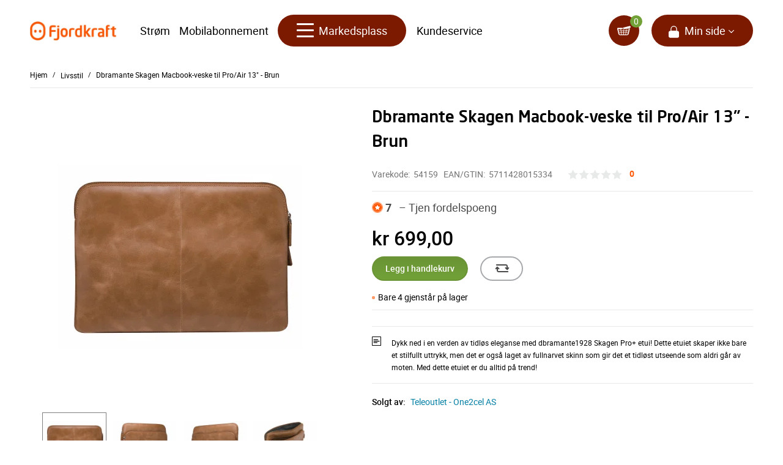

--- FILE ---
content_type: text/html; charset=utf-8
request_url: https://markedsplass.fjordkraft.no/?target=main&widget=XLite%5CView%5CSlidebar&_=1769348860808
body_size: 2323
content:
<div id="b447f0c68fc2516beb121d50b3ee253d" class="ajax-container-loadable ctrl-customer-main widget-slidebar" title="Hjem"  >
<script type='application/json' data-resource>
    {"widget":"XLite\\View\\Slidebar","css":["https:\/\/markedsplass.fjordkraft.no\/var\/resources\/default\/https\/screen\/3c4878ffd715ab9afefbf6daf9f756ff.css","skins\/customer\/modules\/Qualiteam\/FjordMisc\/style.css","skins\/customer\/modules\/QSL\/OAuth2Client\/login\/style.css","skins\/customer\/modules\/QSL\/BundleProducts\/custom.css","skins\/crisp_white\/customer\/modules\/CDev\/SimpleCMS\/css\/primary_menu.css","skins\/customer\/modules\/Qualiteam\/SSOMod1873\/style.css","skins\/customer\/modules\/XcartLanguagePacks\/Norwegian\/css\/layout.css","skins\/customer\/modules\/CDev\/SimpleCMS\/page\/style.css","skins\/crisp_white\/customer\/modules\/QSL\/FlyoutCategoriesMenu\/flyout-menu.css","skins\/customer\/modules\/QSL\/TreeLikeCategoriesMenu\/tree-like-menu.css","skins\/customer\/modules\/QSL\/ProductStickers\/style.css","skins\/fjordkraft\/customer\/modules\/QSL\/HorizontalCategoriesMenu\/horizontal-flyout-menu.css","var\/theme\/custom.css"],"js":["skins\/common\/vue\/vue.js","skins\/common\/vue\/vuex.js","skins\/common\/vue\/vue.loadable.js","skins\/common\/vue\/vue.registerComponent.js","skins\/common\/js\/vue\/vue.js","skins\/common\/js\/vue\/component.js","skins\/customer\/modules\/QSL\/CloudSearch\/init.js","skins\/customer\/modules\/QSL\/CloudSearch\/loader.js","skins\/customer\/\/modules\/Qualiteam\/FjordFAQMod\/controller.js","skins\/customer\/js\/jquery.mmenu\/jquery.mmenu.min.all.js","skins\/customer\/js\/slidebar.js","skins\/fjordkraft\/customer\/js\/slidebar_options.js","skins\/customer\/modules\/XC\/ProductComparison\/compare\/script.js","skins\/crisp_white\/customer\/modules\/XC\/ProductComparison\/header_widget.js","skins\/customer\/modules\/QSL\/FlyoutCategoriesMenu\/flyout-menu.js","skins\/customer\/modules\/QSL\/TreeLikeCategoriesMenu\/tree-like-menu.js","skins\/customer\/modules\/QSL\/ProductStickers\/ribbons.js","skins\/customer\/modules\/QSL\/HorizontalCategoriesMenu\/multicol_menu.js"]}
</script>
<script type='application/json' data-preloaded-labels>{"widget":"XLite\\View\\Slidebar","labels":{"Menu":"Menyen","More":"Mer","Please add another product to comparison":"Please add another product to comparison","Go to comparison table":"Open comparison table"}}</script>

<nav id="slidebar">
    <ul>
                    
              
  
      <li >
      <a href="til-hus-og-hjem/"  class="mm-menu__cat-link mm-menu__cat-link--level--0">
                <span class="mm-menu__icon-wrapper">
        <img class="mm-menu__icon" width="32" height="34" src="//markedsplass.fjordkraft.no/var/images/category/60.60/Hus_ikon.png?1682514761" alt="" data-max-width="32" data-max-height="40" />

        </span>
                Til hus og hjem
      </a>
                <ul class="menu menu-tree">
  
      <li >
      <a href="oppvarming/"  class="mm-menu__cat-link mm-menu__cat-link--level--1">
                Oppvarming
      </a>
                <ul class="menu menu-tree">
  
      <li >
      <a href="oppvarming/varmtvann/"  class="leafmm-menu__cat-link mm-menu__cat-link--level--2">
                Varmtvann
      </a>
          </li>
      <li >
      <a href="oppvarming/varmeovner/"  class="leafmm-menu__cat-link mm-menu__cat-link--level--2">
                Varmeovner
      </a>
          </li>
      <li >
      <a href="oppvarming/varmepumpe/"  class="mm-menu__cat-link mm-menu__cat-link--level--2">
                Varmepumpe
      </a>
                <ul class="menu menu-tree">
  
    
    </ul>

          </li>
      <li >
      <a href="oppvarming/panelovn/"  class="leafmm-menu__cat-link mm-menu__cat-link--level--2">
                Panelovn
      </a>
          </li>
    
    </ul>

          </li>
      <li >
      <a href="sikkerhet/"  class="mm-menu__cat-link mm-menu__cat-link--level--1">
                Sikkerhet
      </a>
                <ul class="menu menu-tree">
  
      <li >
      <a href="sikkerhet/boligalarm-tilbehor/"  class="leafmm-menu__cat-link mm-menu__cat-link--level--2">
                Boligalarm
      </a>
          </li>
      <li >
      <a href="sikkerhet/stromstasjoner/"  class="leafmm-menu__cat-link mm-menu__cat-link--level--2">
                Strømstasjoner
      </a>
          </li>
      <li >
      <a href="sikkerhet/trygg-lading/"  class="leafmm-menu__cat-link mm-menu__cat-link--level--2">
                Trygg lading
      </a>
          </li>
    
    </ul>

          </li>
      <li >
      <a href="smarthus/"  class="mm-menu__cat-link mm-menu__cat-link--level--1">
                Smarthus
      </a>
                <ul class="menu menu-tree">
  
      <li >
      <a href="smarthus/radio/"  class="leafmm-menu__cat-link mm-menu__cat-link--level--2">
                Radio
      </a>
          </li>
      <li >
      <a href="smarthus/smart-styring/"  class="leafmm-menu__cat-link mm-menu__cat-link--level--2">
                Smart styring
      </a>
          </li>
    
    </ul>

          </li>
    
    </ul>

          </li>
      <li >
      <a href="mobiltelefoner/"  class="mm-menu__cat-link mm-menu__cat-link--level--0">
                <span class="mm-menu__icon-wrapper">
        <img class="mm-menu__icon" width="32" height="34" src="//markedsplass.fjordkraft.no/var/images/category/60.60/Mobil_ikon.png?1682514808" alt="" data-max-width="32" data-max-height="40" />

        </span>
                Mobiltelefoner
      </a>
                <ul class="menu menu-tree">
  
      <li >
      <a href="brukte-mobiltelefoner/"  class="mm-menu__cat-link mm-menu__cat-link--level--1">
                Brukte mobiltelefoner
      </a>
                <ul class="menu menu-tree">
  
      <li >
      <a href="brukte-mobiltelefoner/iphone/"  class="leafmm-menu__cat-link mm-menu__cat-link--level--2">
                Apple iPhone
      </a>
          </li>
      <li >
      <a href="brukte-mobiltelefoner/samsung/"  class="leafmm-menu__cat-link mm-menu__cat-link--level--2">
                Samsung
      </a>
          </li>
      <li >
      <a href="brukte-mobiltelefoner/sany-xperia/"  class="leafmm-menu__cat-link mm-menu__cat-link--level--2">
                Sony
      </a>
          </li>
      <li >
      <a href="brukte-mobiltelefoner/google/"  class="leafmm-menu__cat-link mm-menu__cat-link--level--2">
                Google
      </a>
          </li>
    
    </ul>

          </li>
      <li >
      <a href="tilbehor-mobil/"  class="mm-menu__cat-link mm-menu__cat-link--level--1">
                Tilbehør mobil
      </a>
                <ul class="menu menu-tree">
  
      <li >
      <a href="tilbehor-mobil/ideal-of-sweden/"  class="leafmm-menu__cat-link mm-menu__cat-link--level--2">
                Ideal of Sweden
      </a>
          </li>
      <li >
      <a href="tilbehor-mobil/powerbank/"  class="leafmm-menu__cat-link mm-menu__cat-link--level--2">
                Powerbank
      </a>
          </li>
      <li >
      <a href="tilbehor-mobil/skjermbeskyttelse/"  class="leafmm-menu__cat-link mm-menu__cat-link--level--2">
                Skjermbeskyttelse
      </a>
          </li>
      <li >
      <a href="tilbehor-mobil/hoyttaler/"  class="leafmm-menu__cat-link mm-menu__cat-link--level--2">
                Høyttaler
      </a>
          </li>
      <li >
      <a href="tilbehor-mobil/hodetelefoner/"  class="leafmm-menu__cat-link mm-menu__cat-link--level--2">
                Hodetelefoner
      </a>
          </li>
      <li >
      <a href="tilbehor-mobil/mobildeksel/"  class="leafmm-menu__cat-link mm-menu__cat-link--level--2">
                Mobildeksel
      </a>
          </li>
      <li >
      <a href="tilbehor-mobil/mobillader/"  class="leafmm-menu__cat-link mm-menu__cat-link--level--2">
                Mobillader
      </a>
          </li>
    
    </ul>

          </li>
    
    </ul>

          </li>
      <li >
      <a href="til-bilen/"  class="mm-menu__cat-link mm-menu__cat-link--level--0">
                <span class="mm-menu__icon-wrapper">
        <img class="mm-menu__icon" width="32" height="34" src="//markedsplass.fjordkraft.no/var/images/category/60.60/Til_bilen_ikon.png?1682514910" alt="" data-max-width="32" data-max-height="40" />

        </span>
                Til bilen
      </a>
                <ul class="menu menu-tree">
  
      <li >
      <a href="elbilladere/"  class="mm-menu__cat-link mm-menu__cat-link--level--1">
                Elbillader
      </a>
                <ul class="menu menu-tree">
  
      <li >
      <a href="elbilladere/hjemmelader/"  class="leafmm-menu__cat-link mm-menu__cat-link--level--2">
                Hjemmelader
      </a>
          </li>
      <li >
      <a href="elbilladere/ladekabler/"  class="leafmm-menu__cat-link mm-menu__cat-link--level--2">
                Ladekabler
      </a>
          </li>
    
    </ul>

          </li>
      <li >
      <a href="tilbehor-til-bil/"  class="mm-menu__cat-link mm-menu__cat-link--level--1">
                Tilbehør til bil
      </a>
                <ul class="menu menu-tree">
  
      <li >
      <a href="tilbehor-til-bil/batteripakker/"  class="leafmm-menu__cat-link mm-menu__cat-link--level--2">
                Batteripakker
      </a>
          </li>
    
    </ul>

          </li>
    
    </ul>

          </li>
      <li >
      <a href="livsstil/"  class="mm-menu__cat-link mm-menu__cat-link--level--0">
                <span class="mm-menu__icon-wrapper">
        <img class="mm-menu__icon" width="32" height="34" src="//markedsplass.fjordkraft.no/var/images/category/60.60/Livsstil_ikon.png?1682515005" alt="" data-max-width="32" data-max-height="40" />

        </span>
                Livsstil
      </a>
                <ul class="menu menu-tree">
  
      <li >
      <a href="nettbrett/"  class="mm-menu__cat-link mm-menu__cat-link--level--1">
                Nettbrett
      </a>
                <ul class="menu menu-tree">
  
      <li >
      <a href="nettbrett/tilbehor-nettbrett/"  class="leafmm-menu__cat-link mm-menu__cat-link--level--2">
                Tilbehør Nettbrett
      </a>
          </li>
    
    </ul>

          </li>
      <li >
      <a href="kbm/"  class="leafmm-menu__cat-link mm-menu__cat-link--level--1">
                Kirkens Bymisjon
      </a>
          </li>
      <li >
      <a href="data/"  class="mm-menu__cat-link mm-menu__cat-link--level--1">
                Data
      </a>
                <ul class="menu menu-tree">
  
      <li >
      <a href="data/tilbehor-pc/"  class="leafmm-menu__cat-link mm-menu__cat-link--level--2">
                Tilbehør PC
      </a>
          </li>
      <li >
      <a href="data/gaming/"  class="leafmm-menu__cat-link mm-menu__cat-link--level--2">
                Gaming PC og utstyr
      </a>
          </li>
      <li >
      <a href="data/baerbar-pc/"  class="leafmm-menu__cat-link mm-menu__cat-link--level--2">
                Bærbar PC
      </a>
          </li>
      <li >
      <a href="data/stasjonaer-pc/"  class="leafmm-menu__cat-link mm-menu__cat-link--level--2">
                Stasjonær PC
      </a>
          </li>
    
    </ul>

          </li>
      <li >
      <a href="fritid-/"  class="mm-menu__cat-link mm-menu__cat-link--level--1">
                Fritid
      </a>
                <ul class="menu menu-tree">
  
      <li >
      <a href="fritid-/elsykler/"  class="leafmm-menu__cat-link mm-menu__cat-link--level--2">
                Elsykler
      </a>
          </li>
      <li >
      <a href="fritid-/elsparkesykler/"  class="leafmm-menu__cat-link mm-menu__cat-link--level--2">
                Elsparkesykler
      </a>
          </li>
      <li >
      <a href="fritid-/smarte-hjelmer/"  class="leafmm-menu__cat-link mm-menu__cat-link--level--2">
                Smarte hjelmer
      </a>
          </li>
    
    </ul>

          </li>
      <li >
      <a href="reise/"  class="mm-menu__cat-link mm-menu__cat-link--level--1">
                Reise
      </a>
                <ul class="menu menu-tree">
  
      <li >
      <a href="reise/pc-vesker/"  class="leafmm-menu__cat-link mm-menu__cat-link--level--2">
                PC-vesker
      </a>
          </li>
      <li >
      <a href="reise/powerbanks/"  class="leafmm-menu__cat-link mm-menu__cat-link--level--2">
                Powerbanks
      </a>
          </li>
    
    </ul>

          </li>
    
    </ul>

          </li>
    
      

  

        
          <li>
        <a class='mm-menu__account-link  mm-menu__cat-link--level--0 ' href='#account-navbar-panel'>
          <span class="fjkicon fjk-icon-lock white"></span>
          Min side
        </a>
            
          
      
      <li  class="leaf last">
          
                    
          <a href="https://www.fjordkraft.no/markedsplass/kundeservice" >Kundeservice</a>
                  </li>

            <li>
        <div class="mm-menu__static-links"><a href="https://www.fjordkraft.no/markedsplass/kundeservice/om-fjordkraft-markedsplass/" style="pointer-events: auto;"><span><strong>Om Fjordkraft Markedsplass</strong></span></a><a href="https://markedsplass.fjordkraft.no/returer-og-kontakte-selger" style="pointer-events: auto;"><span><strong>Retur og kontakte selger</strong></span></a><a href="https://www.fjordkraft.no/markedsplass/kundeservice"style="pointer-events: auto;"><span><strong>Kundeservice</strong></span></a><a href="https://markedsplass.fjordkraft.no/?target=order_list" style="pointer-events: auto;"><span><strong>Gå til min side</strong></span></a><a href="https://www.fjordkraft.no/markedsplass/kundeservice/" style="pointer-events: auto;"><span><strong>Ofte stilte spørsmål</strong></span></a><a href="https://markedsplass.fjordkraft.no/artikler-og-guider" style="pointer-events: auto;" target="_blank" rel="noopener"><span><strong>Artikler og guider</strong></span></a><a href="https://www.fjordkraft.no/markedsplass/vil-du-bli-en-del-av-fjordkraft-markedsplass/" style="pointer-events: auto;" target="_blank" rel="noopener"><span><strong>Lyst til å bli en del av Fjordkraft Markedsplass?</strong></span></a></div>
      </li>
      
      
  <li>
    <div class="Panel" id="account-navbar-panel">
      <ul class="Inset">
        
                  




        
                  <li class="additional-menu-wrapper">
    <ul class="Inset additional-menu">
      
              

<li class="account-link-compare compare-indicator disabled">
  <a  data-target="?target=compare" title="Please add another product to comparison">
	<span>Sammenlign</span>
	<span class="counter"></span>
  </a>
</li>


      
    </ul>
  </li>
      <li class="mm-divider"></li>
    <li class="additional-menu-wrapper">
    <div class="Inset additional-menu">
      
  <div class="navbar-sso-btn-holder">
    
  <button type="button" onclick="location.href='?target=login&amp;action=login_via_fk_service'" class="btn sso-login regular-button regular-main-button">
    Logg inn
  </button>

  </div>


    </div>
  </li>

      </ul>
    </div>
      </li>

    </ul>
</nav>
</div>

--- FILE ---
content_type: image/svg+xml
request_url: https://markedsplass.fjordkraft.no/skins/customer/modules/Qualiteam/FjordkraftProductHighlights/product_highlights/images/description.svg
body_size: 142
content:
<svg width="18" height="18" viewBox="0 0 18 18" fill="none" xmlns="http://www.w3.org/2000/svg">
<path d="M14.3438 8.5C14.3438 8.13324 14.0464 7.83594 13.6797 7.83594H3.35352C2.98675 7.83594 2.68945 8.13324 2.68945 8.5C2.68945 8.86676 2.98675 9.16406 3.35352 9.16406H13.6797C14.0464 9.16406 14.3438 8.86676 14.3438 8.5Z" fill="black"/>
<path d="M3.35352 10.4922C2.98675 10.4922 2.68945 10.7895 2.68945 11.1562C2.68945 11.523 2.98675 11.8203 3.35352 11.8203H9.5625C9.92926 11.8203 10.2266 11.523 10.2266 11.1562C10.2266 10.7895 9.92926 10.4922 9.5625 10.4922H3.35352Z" fill="black"/>
<path d="M3.35352 6.50781H10.8906C11.2574 6.50781 11.5547 6.21051 11.5547 5.84375C11.5547 5.47699 11.2574 5.17969 10.8906 5.17969H3.35352C2.98675 5.17969 2.68945 5.47699 2.68945 5.84375C2.68945 6.21051 2.98675 6.50781 3.35352 6.50781Z" fill="black"/>
<mask id="path-4-inside-1" fill="white">
<rect width="17" height="17" rx="1"/>
</mask>
<rect width="17" height="17" rx="1" stroke="black" stroke-width="2.4" mask="url(#path-4-inside-1)"/>
</svg>


--- FILE ---
content_type: image/svg+xml
request_url: https://markedsplass.fjordkraft.no/skins/fjordkraft/customer/images/i-diamond.svg
body_size: 13660
content:
<svg width="288" height="288" viewBox="0 0 288 288" fill="none" xmlns="http://www.w3.org/2000/svg">
<circle cx="144" cy="144" r="139" fill="white" stroke="#FF5500" stroke-width="10"/>
<circle cx="144" cy="144" r="124" fill="#FF5500"/>
<path d="M54.8181 101.731C54.9588 101.781 55.0627 101.877 55.1297 102.02C55.1968 102.163 55.2047 102.304 55.1534 102.444L52.2002 110.517L60.8273 113.584C60.968 113.634 61.0719 113.73 61.1389 113.873C61.206 114.016 61.2139 114.157 61.1626 114.297L60.672 115.638C60.6207 115.779 60.523 115.883 60.379 115.95C60.235 116.018 60.0926 116.027 59.9519 115.977L45.5997 110.875C43.8409 110.25 42.7533 109.338 42.3369 108.14C41.9269 106.925 42.0618 105.388 42.7415 103.53C42.8826 103.144 43.0485 102.717 43.2393 102.25C43.4188 101.76 43.604 101.281 43.7947 100.814C43.9679 100.34 44.1402 99.8963 44.3117 99.4818C44.4832 99.0673 44.6378 98.7261 44.7756 98.4581C44.8253 98.3767 44.8917 98.331 44.9749 98.3209C45.0645 98.2934 45.1532 98.2952 45.2412 98.3265L46.5603 98.7954C46.7714 98.8704 46.8416 99.0043 46.7711 99.1972L44.9145 104.272C44.658 104.973 44.5056 105.553 44.4572 106.011C44.3912 106.463 44.4309 106.844 44.5761 107.153C44.7038 107.456 44.9275 107.714 45.2472 107.927C45.5558 108.116 45.9651 108.301 46.4751 108.482L50.1423 109.786L53.0955 101.713C53.1468 101.573 53.2445 101.469 53.3885 101.401C53.5325 101.333 53.6748 101.324 53.8155 101.374L54.8181 101.731Z" fill="white"/>
<path d="M69.6351 83.8483C70.4939 84.4108 71.2016 85.0306 71.7583 85.7075C72.3149 86.3845 72.697 87.1033 72.9045 87.864C73.1121 88.6247 73.1373 89.4221 72.9802 90.2563C72.8075 91.0803 72.4342 91.918 71.8604 92.7693C71.2865 93.6206 70.6478 94.2844 69.9441 94.7607C69.2353 95.2112 68.485 95.4895 67.6931 95.5956C66.9013 95.7017 66.081 95.633 65.2323 95.3895C64.3835 95.1459 63.5297 94.7429 62.6709 94.1804L60.8907 93.0144C60.0319 92.4519 59.3242 91.8322 58.7675 91.1552C58.2109 90.4783 57.8288 89.7594 57.6213 88.9988C57.4137 88.2381 57.3911 87.4535 57.5534 86.645C57.7105 85.8108 58.076 84.968 58.6498 84.1167C59.2236 83.2653 59.8702 82.6067 60.5894 82.1406C61.2931 81.6644 62.0408 81.3732 62.8327 81.2671C63.6245 81.161 64.4448 81.2297 65.2935 81.4733C66.1423 81.7168 66.9961 82.1198 67.8549 82.6824L69.6351 83.8483ZM66.4777 84.7256C65.2754 83.938 64.1559 83.5618 63.1193 83.5969C62.0828 83.6319 61.1941 84.199 60.4534 85.298C59.723 86.3815 59.5423 87.401 59.9111 88.3566C60.2643 89.3019 61.0499 90.1735 62.2679 90.9712L64.0481 92.1372C65.2504 92.9247 66.3647 93.3087 67.3908 93.2891C68.4274 93.254 69.316 92.687 70.0568 91.588C70.7871 90.5045 70.9757 89.4901 70.6225 88.5447C70.2641 87.5737 69.4759 86.6893 68.2579 85.8915L66.4777 84.7256Z" fill="white"/>
<path d="M76.2264 66.2339C76.4508 66.4583 76.4224 66.7071 76.1413 66.9803C75.6728 67.4356 75.2837 67.944 74.974 68.5053C74.6644 69.0404 74.4071 69.7069 74.202 70.5048L82.4985 78.7999C82.6041 78.9055 82.6564 79.0369 82.6553 79.1941C82.6541 79.3514 82.6 79.4821 82.493 79.5861L81.5091 80.5424C81.402 80.6464 81.2687 80.6979 81.1092 80.6968C80.963 80.6826 80.8372 80.6228 80.7316 80.5172L70.6332 70.4206C70.5276 70.315 70.4687 70.1901 70.4564 70.0458C70.4575 69.8886 70.5116 69.7579 70.6187 69.6538L71.5624 68.7366C71.6695 68.6326 71.7961 68.5876 71.9423 68.6017C72.1018 68.6029 72.2343 68.6562 72.3399 68.7618L72.7558 69.1776C72.9212 68.34 73.1589 67.6275 73.4688 67.04C73.7921 66.4395 74.1814 65.918 74.6365 65.4757C74.9176 65.2025 75.177 65.1847 75.4146 65.4222L76.2264 66.2339Z" fill="white"/>
<path d="M101.237 64.2078C101.339 64.364 101.389 64.5091 101.387 64.6429C101.391 64.751 101.293 64.8907 101.092 65.0621C100.444 65.673 99.7774 66.2399 99.0934 66.7627C98.4251 67.2755 97.7286 67.7621 97.0037 68.2224C96.1213 68.7828 95.2702 69.1353 94.4505 69.2799C93.6207 69.4089 92.8296 69.3585 92.0774 69.1287C91.3149 68.8832 90.6015 68.4739 89.9371 67.9009C89.2625 67.3122 88.6393 66.5803 88.0675 65.7052L86.9646 64.0176C85.7597 62.1738 85.261 60.4895 85.4686 58.9647C85.6659 57.4243 86.6313 56.1037 88.3647 55.0029C88.7271 54.7728 89.1758 54.521 89.7106 54.2477C90.2511 53.9487 90.7753 53.6932 91.2833 53.4811L88.4343 49.1215C88.3526 48.9965 88.3256 48.8699 88.3534 48.7418C88.3866 48.588 88.4663 48.4711 88.5924 48.391L89.7979 47.6255C89.9239 47.5454 90.057 47.5273 90.197 47.571C90.3269 47.5991 90.4327 47.6756 90.5143 47.8006L101.237 64.2078ZM92.4168 55.2156C91.9718 55.3877 91.4763 55.636 90.9304 55.9606C90.3844 56.2852 89.9223 56.5676 89.5441 56.8077C88.3938 57.5382 87.8148 58.3923 87.8071 59.3701C87.8152 60.3378 88.2277 61.4467 89.0447 62.6967L90.1475 64.3843C90.9849 65.6657 91.8488 66.51 92.7393 66.9173C93.6299 67.3247 94.6582 67.1581 95.8243 66.4176C96.234 66.1574 96.6807 65.8516 97.1646 65.5002C97.6641 65.1387 98.1086 64.8122 98.4979 64.5208L92.4168 55.2156Z" fill="white"/>
<path d="M119.054 49.8861C119.19 50.2737 119.09 50.5246 118.754 50.6387L109.872 53.6564L110.002 54.0264C110.55 55.5946 111.248 56.5996 112.094 57.0414C112.941 57.4832 113.974 57.4969 115.193 57.0825C115.971 56.8183 116.784 56.5126 117.631 56.1655C118.496 55.8124 119.223 55.4867 119.811 55.1884L119.943 55.1433C120.049 55.1073 120.156 55.1007 120.263 55.1235C120.369 55.1464 120.448 55.2283 120.497 55.3692L120.811 56.2679C120.873 56.4441 120.887 56.5971 120.853 56.7268C120.813 56.8389 120.693 56.9487 120.493 57.056C119.783 57.4551 119.06 57.8191 118.324 58.1478C117.613 58.4881 116.806 58.8114 115.905 59.1177C115.145 59.3759 114.369 59.5312 113.576 59.5836C112.778 59.6184 112.012 59.494 111.281 59.2104C110.56 58.9032 109.881 58.4043 109.245 57.7139C108.625 57.0175 108.1 56.0525 107.669 54.8191L106.837 52.4403C106.172 50.5373 106.149 48.8596 106.768 47.4072C107.387 45.9548 108.651 44.9043 110.56 44.2557C111.532 43.9254 112.433 43.787 113.262 43.8403C114.085 43.876 114.831 44.0859 115.499 44.47C116.179 44.8305 116.778 45.3563 117.297 46.0476C117.809 46.7212 118.229 47.5249 118.555 48.4588L119.054 49.8861ZM116.196 49.2605C115.672 47.7628 115.008 46.7958 114.202 46.3596C113.415 45.9175 112.438 45.8946 111.272 46.2909C110.123 46.6813 109.356 47.3163 108.972 48.1961C108.605 49.0698 108.671 50.2203 109.17 51.6476L109.253 51.8855L116.279 49.4984L116.196 49.2605Z" fill="white"/>
<path d="M133.114 54.3372C133.136 54.4849 133.108 54.6208 133.032 54.7447C132.956 54.8687 132.844 54.9412 132.696 54.9622L131.255 55.1669C131.107 55.1879 130.979 55.1495 130.87 55.0518C130.761 54.9541 130.696 54.8314 130.675 54.6836L127.788 34.9294C127.766 34.7817 127.795 34.655 127.874 34.5496C127.95 34.4256 128.062 34.3532 128.21 34.3322L129.651 34.1275C129.799 34.1065 129.928 34.1448 130.036 34.2425C130.142 34.3217 130.206 34.4352 130.227 34.583L133.114 54.3372Z" fill="white"/>
<path d="M152.163 50.5192C152.113 51.937 151.592 52.9559 150.599 53.576C149.626 54.1781 148.355 54.4526 146.788 54.3995C146.527 54.3907 146.21 54.3706 145.838 54.3393C145.483 54.3273 145.101 54.2957 144.692 54.2445C144.302 54.1939 143.902 54.1337 143.494 54.0639C143.085 53.994 142.714 53.9161 142.381 53.8301C141.993 53.7235 141.803 53.5303 141.813 53.2505L141.847 52.2711C141.852 52.1405 141.902 52.0395 141.998 51.968C142.094 51.8966 142.216 51.8634 142.366 51.8684L142.478 51.8722C142.812 51.9209 143.175 51.9705 143.565 52.0211C143.974 52.0723 144.383 52.1235 144.792 52.1747C145.202 52.2073 145.584 52.2389 145.938 52.2695C146.31 52.3008 146.618 52.3206 146.86 52.3288C147.774 52.3597 148.47 52.2432 148.946 51.9792C149.422 51.7151 149.673 51.2007 149.7 50.4358C149.715 50.0067 149.579 49.6286 149.291 49.3013C149.004 48.9741 148.467 48.5543 147.682 48.0421L144.914 46.2675C144.074 45.7161 143.404 45.1237 142.903 44.4904C142.403 43.8384 142.168 43.0647 142.199 42.1692C142.225 41.4417 142.376 40.8491 142.653 40.3916C142.932 39.9154 143.299 39.545 143.757 39.2803C144.215 38.997 144.754 38.8098 145.373 38.7187C145.993 38.6276 146.666 38.5944 147.394 38.619C148.178 38.6455 148.932 38.7084 149.657 38.8077C150.401 38.8889 151.098 38.9966 151.747 39.1306C152.099 39.1986 152.27 39.3911 152.259 39.7083L152.227 40.6317C152.216 40.9489 152.052 41.1021 151.735 41.0913L151.651 41.0885C151.167 41.0347 150.516 40.966 149.697 40.8822C148.896 40.7991 148.104 40.7443 147.321 40.7177C146.537 40.6912 145.9 40.763 145.408 40.9331C144.935 41.1039 144.687 41.5437 144.662 42.2526C144.647 42.6817 144.792 43.0602 145.099 43.3881C145.405 43.6973 145.879 44.0495 146.519 44.4447L149.232 46.1895C150.364 46.9189 151.143 47.6177 151.568 48.2858C151.993 48.9539 152.191 49.6984 152.163 50.5192Z" fill="white"/>
<path d="M174.329 52.1275C173.748 54.2521 172.813 55.7613 171.524 56.6548C170.24 57.5304 168.605 57.7045 166.621 57.1773C166.206 57.0671 165.708 56.9059 165.127 56.6937C164.565 56.4863 164.034 56.2681 163.536 56.0391L162.199 60.9277C162.16 61.0717 162.074 61.1744 161.941 61.2356C161.821 61.3197 161.689 61.3426 161.545 61.3042L160.165 60.9376C160.02 60.8992 159.918 60.814 159.857 60.682C159.791 60.5681 159.778 60.439 159.818 60.295L164.898 41.713C164.947 41.5329 165.011 41.405 165.09 41.3294C165.187 41.2585 165.369 41.2296 165.636 41.2427C166.407 41.2544 167.249 41.3236 168.163 41.4504C169.081 41.5593 169.955 41.7239 170.785 41.9444C171.796 42.2128 172.626 42.6073 173.277 43.1279C173.933 43.6305 174.426 44.2346 174.756 44.9402C175.085 45.6458 175.254 46.4439 175.262 47.3345C175.27 48.225 175.136 49.1745 174.861 50.1828L174.329 52.1275ZM172.479 49.5502C172.671 48.8479 172.783 48.1919 172.814 47.5822C172.864 46.9773 172.807 46.4408 172.645 45.9728C172.487 45.4867 172.213 45.0758 171.821 44.7399C171.434 44.386 170.906 44.1204 170.239 43.943C169.662 43.7896 169.077 43.6633 168.485 43.5639C167.893 43.4646 167.397 43.4006 166.999 43.372L164.075 54.0674C164.501 54.2773 165.014 54.4907 165.612 54.7077C166.216 54.9066 166.734 55.0636 167.167 55.1787C167.835 55.356 168.421 55.4056 168.926 55.3273C169.436 55.2311 169.881 55.0208 170.26 54.6966C170.639 54.3724 170.961 53.9365 171.227 53.3891C171.51 52.8465 171.751 52.215 171.948 51.4948L172.479 49.5502Z" fill="white"/>
<path d="M194.786 61.7102C194.285 62.6064 193.715 63.3587 193.075 63.9672C192.436 64.5757 191.741 65.0159 190.99 65.2879C190.239 65.5598 189.437 65.6553 188.584 65.5744C187.741 65.4772 186.868 65.1836 185.965 64.6936C185.063 64.2035 184.345 63.6329 183.811 62.9817C183.302 62.3232 182.964 61.6084 182.796 60.8376C182.629 60.0667 182.635 59.2523 182.815 58.3943C182.995 57.5363 183.336 56.6593 183.837 55.7631L184.875 53.9056C185.376 53.0094 185.946 52.2571 186.586 51.6486C187.225 51.0401 187.92 50.5999 188.671 50.3279C189.422 50.056 190.211 49.9642 191.038 50.0525C191.891 50.1334 192.768 50.4188 193.671 50.9089C194.573 51.3989 195.286 51.9777 195.811 52.6451C196.345 53.2963 196.696 54.0074 196.864 54.7783C197.032 55.5491 197.026 56.3636 196.846 57.2215C196.666 58.0795 196.325 58.9565 195.824 59.8527L194.786 61.7102ZM193.659 58.6766C194.36 57.422 194.653 56.2855 194.538 55.2672C194.423 54.2489 193.783 53.4234 192.619 52.7908C191.47 52.1672 190.429 52.0794 189.494 52.5275C188.569 52.9593 187.751 53.8107 187.04 55.0816L186.002 56.9392C185.301 58.1938 184.999 59.3258 185.098 60.3353C185.213 61.3536 185.853 62.179 187.017 62.8116C188.166 63.4353 189.203 63.5312 190.128 63.0994C191.079 62.6602 191.91 61.8051 192.621 60.5342L193.659 58.6766Z" fill="white"/>
<path d="M212.826 75.0387C212.545 75.3389 212.274 75.3698 212.011 75.1315L205.064 68.8287L204.797 69.1152C203.663 70.3295 203.102 71.4085 203.115 72.3524C203.127 73.2962 203.611 74.2009 204.564 75.0663C205.173 75.6182 205.835 76.181 206.55 76.7547C207.28 77.3409 207.918 77.8194 208.466 78.1902L208.57 78.2843C208.652 78.3595 208.709 78.449 208.74 78.5526C208.771 78.6563 208.736 78.7627 208.634 78.8718L207.984 79.5676C207.857 79.7041 207.727 79.7881 207.595 79.8198C207.476 79.8379 207.321 79.7853 207.13 79.6621C206.433 79.2319 205.763 78.7744 205.117 78.2896C204.473 77.831 203.798 77.2819 203.093 76.6422C202.499 76.1028 201.988 75.501 201.561 74.8366C201.147 74.1587 200.891 73.4348 200.793 72.665C200.721 71.8942 200.84 71.0695 201.149 70.191C201.473 69.3251 202.08 68.4146 202.972 67.4595L204.692 65.6176C206.068 64.144 207.551 63.335 209.141 63.1904C210.732 63.0457 212.274 63.6508 213.767 65.0054C214.527 65.6953 215.082 66.4133 215.433 67.1595C215.796 67.8921 215.966 68.6392 215.945 69.4008C215.95 70.1613 215.769 70.9295 215.402 71.7055C215.047 72.4678 214.533 73.2105 213.857 73.9336L212.826 75.0387ZM212.012 72.2591C213.095 71.0994 213.637 70.067 213.64 69.1619C213.656 68.2693 213.208 67.4091 212.295 66.5813C211.397 65.766 210.464 65.3981 209.496 65.4775C208.542 65.5695 207.549 66.1681 206.517 67.2733L206.345 67.4574L211.84 72.4433L212.012 72.2591Z" fill="white"/>
<path d="M220.699 96.6976C220.574 96.7794 220.434 96.8046 220.277 96.7731C220.121 96.7416 220.001 96.6639 219.918 96.5401L219.166 95.4256C219.083 95.3018 219.057 95.1627 219.088 95.0085C219.119 94.8543 219.197 94.7362 219.322 94.6544L227.028 89.607C227.621 89.2184 228.077 88.842 228.394 88.478C228.738 88.1192 228.953 87.7547 229.041 87.3846C229.14 87.03 229.127 86.6595 229.001 86.273C228.902 85.8919 228.701 85.4768 228.398 85.028C228.065 84.5326 227.634 84.0781 227.108 83.6643C226.581 83.2505 226.003 82.8597 225.372 82.4918L215.488 88.966C215.363 89.0478 215.222 89.0729 215.066 89.0414C214.91 89.0099 214.79 88.9323 214.706 88.8084L213.939 87.6708C213.856 87.5469 213.83 87.4079 213.861 87.2536C213.902 87.1149 213.986 87.0046 214.11 86.9228L226.056 79.0986C226.181 79.0167 226.317 78.9839 226.462 78.9999C226.619 79.0314 226.739 79.1091 226.822 79.2329L227.604 80.3938C227.688 80.5176 227.709 80.6489 227.667 80.7877C227.636 80.9419 227.558 81.0599 227.433 81.1418L226.988 81.4333C227.786 81.8481 228.458 82.2779 229.005 82.7227C229.568 83.1572 230.085 83.7227 230.554 84.4192C231.504 85.8278 231.771 87.1255 231.355 88.3125C230.95 89.5149 229.967 90.6275 228.405 91.6502L220.699 96.6976Z" fill="white"/>
<path d="M227.998 115.715C226.433 116.271 225.072 116.299 223.915 115.799C222.747 115.323 221.829 114.173 221.162 112.35C220.835 111.456 220.588 110.672 220.421 109.999C220.261 109.342 220.125 108.727 220.014 108.152C219.932 107.765 220.032 107.522 220.314 107.422L221.237 107.094C221.413 107.031 221.543 107.034 221.628 107.103C221.719 107.19 221.787 107.294 221.832 107.417L221.88 107.548C222.02 108.093 222.191 108.696 222.393 109.357C222.577 110.024 222.827 110.788 223.141 111.647C223.519 112.681 224.005 113.33 224.599 113.595C225.193 113.859 226.044 113.794 227.152 113.401L227.574 113.25C227.3 112.773 227.034 112.264 226.776 111.721C226.518 111.179 226.312 110.698 226.158 110.277C225.459 108.366 225.487 106.732 226.243 105.374C227.022 104.027 228.449 102.985 230.525 102.247L232.424 101.572C233.409 101.221 234.348 101.017 235.24 100.957C236.133 100.897 236.947 101.004 237.683 101.277C238.419 101.55 239.068 101.993 239.63 102.606C240.209 103.212 240.679 104.006 241.038 104.988C241.326 105.776 241.566 106.622 241.757 107.525C241.973 108.439 242.12 109.278 242.201 110.042C242.238 110.306 242.222 110.48 242.154 110.564C242.109 110.659 241.99 110.741 241.796 110.81L227.998 115.715ZM228.11 109.583C228.187 109.793 228.274 110.03 228.37 110.293C228.484 110.55 228.601 110.815 228.721 111.089C228.859 111.357 228.993 111.617 229.125 111.867C229.263 112.135 229.388 112.368 229.5 112.566L239.947 108.852C239.889 108.476 239.781 107.99 239.622 107.393C239.47 106.813 239.291 106.243 239.086 105.682C238.848 105.033 238.544 104.527 238.173 104.164C237.801 103.801 237.365 103.559 236.864 103.44C236.381 103.315 235.836 103.291 235.228 103.368C234.627 103.463 233.974 103.636 233.271 103.886L231.371 104.561C230.668 104.811 230.054 105.089 229.529 105.394C229.011 105.717 228.607 106.078 228.316 106.479C228.026 106.879 227.855 107.336 227.804 107.85C227.771 108.357 227.873 108.934 228.11 109.583Z" fill="white"/>
<path d="M234.182 185.953C234.041 185.903 233.937 185.807 233.87 185.664C233.803 185.522 233.795 185.38 233.847 185.24L236.8 177.167L228.173 174.1C228.032 174.05 227.928 173.954 227.861 173.811C227.794 173.669 227.786 173.527 227.837 173.387L228.328 172.046C228.379 171.906 228.477 171.802 228.621 171.734C228.765 171.666 228.907 171.658 229.048 171.708L243.4 176.809C245.159 177.435 246.247 178.346 246.663 179.544C247.073 180.76 246.938 182.297 246.258 184.155C246.117 184.54 245.951 184.967 245.761 185.434C245.581 185.925 245.396 186.404 245.205 186.871C245.032 187.344 244.86 187.788 244.688 188.203C244.517 188.617 244.362 188.958 244.224 189.226C244.175 189.308 244.108 189.353 244.025 189.363C243.936 189.391 243.847 189.389 243.759 189.358L242.44 188.889C242.229 188.814 242.158 188.68 242.229 188.487L244.085 183.412C244.342 182.711 244.494 182.131 244.543 181.673C244.609 181.221 244.569 180.84 244.424 180.531C244.296 180.228 244.072 179.97 243.753 179.758C243.444 179.569 243.035 179.384 242.525 179.202L238.858 177.899L235.904 185.972C235.853 186.112 235.756 186.216 235.612 186.283C235.467 186.351 235.325 186.36 235.184 186.31L234.182 185.953Z" fill="white"/>
<path d="M219.365 203.836C218.506 203.273 217.798 202.654 217.242 201.977C216.685 201.3 216.303 200.581 216.095 199.82C215.888 199.06 215.863 198.262 216.02 197.428C216.193 196.604 216.566 195.766 217.14 194.915C217.713 194.064 218.352 193.4 219.056 192.924C219.765 192.473 220.515 192.195 221.307 192.089C222.099 191.983 222.919 192.051 223.768 192.295C224.616 192.538 225.47 192.941 226.329 193.504L228.109 194.67C228.968 195.232 229.676 195.852 230.232 196.529C230.789 197.206 231.171 197.925 231.379 198.686C231.586 199.446 231.609 200.231 231.447 201.039C231.29 201.874 230.924 202.716 230.35 203.568C229.776 204.419 229.13 205.078 228.411 205.544C227.707 206.02 226.959 206.311 226.167 206.417C225.376 206.523 224.555 206.455 223.706 206.211C222.858 205.968 222.004 205.564 221.145 205.002L219.365 203.836ZM222.522 202.959C223.725 203.746 224.844 204.123 225.881 204.087C226.917 204.052 227.806 203.485 228.547 202.386C229.277 201.303 229.458 200.283 229.089 199.328C228.736 198.382 227.95 197.511 226.732 196.713L224.952 195.547C223.75 194.76 222.635 194.376 221.609 194.395C220.573 194.43 219.684 194.997 218.943 196.096C218.213 197.18 218.024 198.194 218.378 199.14C218.736 200.111 219.524 200.995 220.742 201.793L222.522 202.959Z" fill="white"/>
<path d="M212.774 221.45C212.549 221.226 212.578 220.977 212.859 220.704C213.327 220.249 213.716 219.74 214.026 219.179C214.336 218.644 214.593 217.977 214.798 217.18L206.501 208.884C206.396 208.779 206.344 208.647 206.345 208.49C206.346 208.333 206.4 208.202 206.507 208.098L207.491 207.142C207.598 207.038 207.731 206.986 207.891 206.988C208.037 207.002 208.163 207.062 208.268 207.167L218.367 217.264C218.472 217.369 218.531 217.494 218.544 217.638C218.542 217.796 218.488 217.926 218.381 218.03L217.438 218.948C217.33 219.052 217.204 219.097 217.058 219.083C216.898 219.081 216.766 219.028 216.66 218.923L216.244 218.507C216.079 219.344 215.841 220.057 215.531 220.644C215.208 221.245 214.819 221.766 214.363 222.209C214.082 222.482 213.823 222.5 213.585 222.262L212.774 221.45Z" fill="white"/>
<path d="M187.763 223.477C187.661 223.32 187.611 223.175 187.613 223.041C187.609 222.933 187.707 222.794 187.908 222.622C188.556 222.011 189.223 221.444 189.907 220.922C190.575 220.409 191.271 219.922 191.996 219.462C192.879 218.902 193.73 218.549 194.549 218.404C195.379 218.275 196.17 218.326 196.923 218.556C197.685 218.801 198.398 219.21 199.063 219.783C199.737 220.372 200.361 221.104 200.932 221.979L202.035 223.667C203.24 225.511 203.739 227.195 203.531 228.72C203.334 230.26 202.369 231.581 200.635 232.681C200.273 232.912 199.824 233.163 199.289 233.437C198.749 233.736 198.225 233.991 197.717 234.203L200.566 238.563C200.647 238.688 200.674 238.814 200.647 238.943C200.613 239.096 200.534 239.213 200.408 239.293L199.202 240.059C199.076 240.139 198.943 240.157 198.803 240.113C198.673 240.085 198.567 240.009 198.486 239.884L187.763 223.477ZM196.583 232.469C197.028 232.297 197.524 232.048 198.07 231.724C198.616 231.399 199.078 231.117 199.456 230.877C200.606 230.146 201.185 229.292 201.193 228.314C201.185 227.347 200.772 226.238 199.955 224.988L198.852 223.3C198.015 222.019 197.151 221.174 196.261 220.767C195.37 220.36 194.342 220.526 193.176 221.267C192.766 221.527 192.319 221.833 191.835 222.184C191.336 222.546 190.891 222.872 190.502 223.164L196.583 232.469Z" fill="white"/>
<path d="M169.946 237.798C169.81 237.411 169.91 237.16 170.246 237.046L179.128 234.028L178.998 233.658C178.45 232.09 177.752 231.085 176.906 230.643C176.059 230.201 175.026 230.187 173.807 230.602C173.029 230.866 172.216 231.172 171.369 231.519C170.504 231.872 169.777 232.198 169.189 232.496L169.057 232.541C168.951 232.577 168.844 232.584 168.737 232.561C168.631 232.538 168.552 232.456 168.503 232.315L168.189 231.416C168.127 231.24 168.113 231.087 168.147 230.957C168.187 230.845 168.307 230.736 168.507 230.628C169.217 230.229 169.94 229.865 170.676 229.536C171.387 229.196 172.194 228.873 173.095 228.567C173.855 228.308 174.631 228.153 175.424 228.101C176.222 228.066 176.987 228.19 177.719 228.474C178.44 228.781 179.119 229.28 179.755 229.97C180.375 230.667 180.9 231.632 181.331 232.865L182.163 235.244C182.828 237.147 182.851 238.825 182.232 240.277C181.613 241.73 180.349 242.78 178.44 243.429C177.468 243.759 176.567 243.897 175.738 243.844C174.915 243.808 174.169 243.598 173.501 243.214C172.821 242.854 172.222 242.328 171.703 241.637C171.191 240.963 170.771 240.159 170.445 239.225L169.946 237.798ZM172.804 238.424C173.328 239.922 173.992 240.888 174.798 241.325C175.585 241.767 176.562 241.79 177.728 241.393C178.877 241.003 179.644 240.368 180.028 239.488C180.395 238.614 180.329 237.464 179.83 236.037L179.747 235.799L172.721 238.186L172.804 238.424Z" fill="white"/>
<path d="M155.886 233.347C155.864 233.199 155.891 233.063 155.968 232.94C156.044 232.816 156.156 232.743 156.304 232.722L157.745 232.517C157.893 232.496 158.021 232.535 158.13 232.632C158.239 232.73 158.304 232.853 158.325 233.001L161.212 252.755C161.234 252.903 161.205 253.029 161.126 253.135C161.05 253.259 160.938 253.331 160.79 253.352L159.349 253.557C159.201 253.578 159.072 253.539 158.964 253.442C158.858 253.363 158.794 253.249 158.773 253.101L155.886 233.347Z" fill="white"/>
<path d="M136.837 237.165C136.887 235.747 137.408 234.728 138.401 234.108C139.374 233.506 140.645 233.232 142.212 233.285C142.473 233.294 142.79 233.314 143.162 233.345C143.517 233.357 143.899 233.389 144.308 233.44C144.698 233.49 145.098 233.551 145.506 233.62C145.915 233.69 146.285 233.768 146.619 233.854C147.007 233.961 147.197 234.154 147.187 234.434L147.153 235.413C147.148 235.544 147.098 235.645 147.002 235.716C146.906 235.788 146.784 235.821 146.634 235.816L146.522 235.812C146.188 235.763 145.825 235.714 145.435 235.663C145.026 235.612 144.617 235.561 144.208 235.51C143.798 235.477 143.416 235.445 143.062 235.415C142.69 235.383 142.382 235.364 142.14 235.356C141.226 235.325 140.53 235.441 140.054 235.705C139.578 235.969 139.327 236.484 139.3 237.249C139.285 237.678 139.421 238.056 139.709 238.383C139.996 238.71 140.533 239.13 141.318 239.642L144.086 241.417C144.926 241.968 145.596 242.561 146.097 243.194C146.597 243.846 146.832 244.62 146.801 245.515C146.775 246.243 146.624 246.835 146.347 247.293C146.068 247.769 145.701 248.139 145.243 248.404C144.785 248.687 144.246 248.875 143.627 248.966C143.007 249.057 142.334 249.09 141.606 249.065C140.822 249.039 140.068 248.976 139.343 248.877C138.599 248.795 137.902 248.688 137.253 248.554C136.901 248.486 136.73 248.293 136.741 247.976L136.773 247.053C136.784 246.735 136.948 246.582 137.265 246.593L137.349 246.596C137.833 246.65 138.484 246.718 139.303 246.802C140.104 246.885 140.896 246.94 141.679 246.967C142.463 246.993 143.1 246.921 143.592 246.751C144.065 246.58 144.313 246.141 144.338 245.432C144.353 245.003 144.208 244.624 143.901 244.296C143.595 243.987 143.121 243.635 142.481 243.24L139.768 241.495C138.636 240.765 137.857 240.067 137.432 239.399C137.007 238.73 136.809 237.986 136.837 237.165Z" fill="white"/>
<path d="M114.671 235.557C115.252 233.432 116.187 231.923 117.476 231.029C118.76 230.154 120.395 229.98 122.379 230.507C122.794 230.617 123.292 230.778 123.873 230.991C124.435 231.198 124.966 231.416 125.464 231.645L126.801 226.757C126.84 226.613 126.926 226.51 127.059 226.449C127.179 226.365 127.311 226.342 127.455 226.38L128.835 226.747C128.98 226.785 129.082 226.87 129.143 227.002C129.208 227.116 129.222 227.245 129.182 227.389L124.102 245.971C124.053 246.151 123.989 246.279 123.91 246.355C123.813 246.426 123.631 246.455 123.364 246.442C122.593 246.43 121.751 246.361 120.837 246.234C119.919 246.125 119.045 245.96 118.215 245.74C117.204 245.472 116.374 245.077 115.723 244.556C115.067 244.054 114.574 243.45 114.244 242.744C113.915 242.039 113.746 241.24 113.738 240.35C113.73 239.459 113.863 238.51 114.139 237.501L114.671 235.557ZM116.521 238.134C116.329 238.836 116.217 239.492 116.186 240.102C116.136 240.707 116.193 241.244 116.355 241.712C116.513 242.198 116.787 242.609 117.179 242.944C117.566 243.298 118.094 243.564 118.761 243.741C119.338 243.895 119.923 244.021 120.515 244.12C121.107 244.22 121.603 244.284 122.001 244.312L124.925 233.617C124.499 233.407 123.986 233.194 123.388 232.977C122.784 232.778 122.266 232.621 121.833 232.506C121.165 232.328 120.579 232.279 120.074 232.357C119.564 232.453 119.119 232.663 118.74 232.988C118.361 233.312 118.039 233.748 117.773 234.295C117.489 234.838 117.249 235.469 117.052 236.19L116.521 238.134Z" fill="white"/>
<path d="M94.2142 225.974C94.7152 225.078 95.2854 224.326 95.9249 223.717C96.5644 223.109 97.2595 222.668 98.0102 222.396C98.7609 222.125 99.5627 222.029 100.416 222.11C101.259 222.207 102.132 222.501 103.035 222.991C103.937 223.481 104.655 224.051 105.189 224.703C105.698 225.361 106.036 226.076 106.204 226.847C106.371 227.618 106.365 228.432 106.185 229.29C106.005 230.148 105.664 231.025 105.163 231.921L104.125 233.779C103.624 234.675 103.054 235.427 102.414 236.036C101.775 236.644 101.08 237.084 100.329 237.356C99.5784 237.628 98.7893 237.72 97.962 237.632C97.1091 237.551 96.2316 237.265 95.3294 236.775C94.4272 236.285 93.7136 235.707 93.1886 235.039C92.6545 234.388 92.3036 233.677 92.1357 232.906C91.9679 232.135 91.9741 231.321 92.1543 230.463C92.3345 229.605 92.675 228.728 93.176 227.832L94.2142 225.974ZM95.3412 229.008C94.6399 230.262 94.3468 231.399 94.4618 232.417C94.5769 233.435 95.2167 234.261 96.3813 234.894C97.5296 235.517 98.571 235.605 99.5058 235.157C100.431 234.725 101.249 233.874 101.96 232.603L102.998 230.745C103.699 229.491 104.001 228.359 103.902 227.349C103.787 226.331 103.147 225.505 101.983 224.873C100.834 224.249 99.7974 224.153 98.8718 224.585C97.9206 225.024 97.0899 225.879 96.3795 227.15L95.3412 229.008Z" fill="white"/>
<path d="M76.1744 212.646C76.4547 212.345 76.7261 212.314 76.9888 212.553L83.9356 218.856L84.2032 218.569C85.337 217.355 85.8976 216.276 85.8851 215.332C85.8726 214.388 85.3894 213.483 84.4355 212.618C83.8272 212.066 83.1653 211.503 82.4497 210.93C81.7202 210.343 81.0817 209.865 80.5342 209.494L80.4305 209.4C80.3475 209.325 80.2906 209.235 80.2597 209.132C80.2288 209.028 80.2643 208.922 80.3662 208.813L81.0159 208.117C81.1433 207.98 81.2729 207.896 81.4046 207.864C81.5236 207.846 81.6788 207.899 81.8702 208.022C82.5665 208.452 83.2374 208.91 83.8828 209.395C84.5272 209.853 85.2018 210.402 85.9069 211.042C86.5013 211.581 87.0119 212.183 87.4386 212.848C87.8525 213.526 88.1087 214.25 88.2071 215.019C88.279 215.79 88.1601 216.615 87.8506 217.493C87.5273 218.359 86.9197 219.27 86.028 220.225L84.3082 222.067C82.9323 223.54 81.4491 224.349 79.8586 224.494C78.268 224.639 76.7262 224.034 75.2331 222.679C74.4728 221.989 73.9175 221.271 73.5673 220.525C73.2043 219.792 73.0336 219.045 73.0553 218.284C73.0504 217.523 73.2314 216.755 73.5984 215.979C73.9526 215.217 74.4674 214.474 75.1425 213.751L76.1744 212.646ZM76.9881 215.425C75.9053 216.585 75.3626 217.617 75.3602 218.522C75.344 219.415 75.7921 220.275 76.7045 221.103C77.6031 221.918 78.5364 222.286 79.5043 222.207C80.4585 222.115 81.4515 221.516 82.4834 220.411L82.6553 220.227L77.1601 215.241L76.9881 215.425Z" fill="white"/>
<path d="M68.3009 190.987C68.4258 190.905 68.5664 190.88 68.7227 190.911C68.879 190.943 68.9989 191.02 69.0824 191.144L69.8336 192.259C69.917 192.382 69.9432 192.522 69.9121 192.676C69.881 192.83 69.803 192.948 69.6781 193.03L61.9719 198.077C61.3785 198.466 60.9232 198.842 60.6058 199.206C60.2624 199.565 60.0467 199.93 59.9585 200.3C59.8599 200.654 59.8733 201.025 59.9987 201.411C60.0981 201.792 60.299 202.207 60.6016 202.656C60.9354 203.152 61.3656 203.606 61.8921 204.02C62.4186 204.434 62.9972 204.825 63.6278 205.192L73.5123 198.718C73.6372 198.636 73.7778 198.611 73.9341 198.643C74.0904 198.674 74.2103 198.752 74.2938 198.876L75.0606 200.014C75.1441 200.137 75.1703 200.276 75.1392 200.431C75.0976 200.569 75.0144 200.68 74.8895 200.761L62.9438 208.586C62.8189 208.668 62.6835 208.7 62.5376 208.684C62.3813 208.653 62.2614 208.575 62.178 208.451L61.3955 207.29C61.312 207.167 61.291 207.035 61.3326 206.897C61.3637 206.742 61.4417 206.624 61.5666 206.542L62.0116 206.251C61.2143 205.836 60.5419 205.406 59.9946 204.962C59.4316 204.527 58.9153 203.962 58.4458 203.265C57.4964 201.856 57.2294 200.559 57.6449 199.372C58.0499 198.169 59.0332 197.057 60.5947 196.034L68.3009 190.987Z" fill="white"/>
<path d="M61.0018 171.97C62.5672 171.413 63.9283 171.385 65.0852 171.885C66.2532 172.361 67.1706 173.511 67.8376 175.334C68.1647 176.228 68.4117 177.012 68.5786 177.686C68.7391 178.342 68.8748 178.957 68.9856 179.532C69.0676 179.919 68.9678 180.162 68.6864 180.262L67.763 180.591C67.5871 180.653 67.4567 180.65 67.3719 180.581C67.2807 180.495 67.2126 180.39 67.1677 180.267L67.1196 180.136C66.98 179.591 66.8091 178.988 66.607 178.327C66.4225 177.66 66.1731 176.897 65.8589 176.038C65.4805 175.003 64.9945 174.354 64.4009 174.09C63.8073 173.825 62.9564 173.89 61.8484 174.284L61.4262 174.434C61.7002 174.911 61.9661 175.421 62.2241 175.963C62.4821 176.505 62.688 176.986 62.8419 177.407C63.541 179.318 63.5128 180.952 62.7574 182.311C61.9781 183.657 60.5507 184.7 58.4752 185.437L56.5757 186.113C55.5907 186.463 54.652 186.668 53.7596 186.727C52.8672 186.787 52.053 186.68 51.317 186.407C50.581 186.134 49.932 185.691 49.3701 185.079C48.7906 184.472 48.3212 183.678 47.9621 182.697C47.6735 181.908 47.4337 181.062 47.2426 180.159C47.0274 179.245 46.8796 178.406 46.7989 177.643C46.7619 177.378 46.7778 177.204 46.8465 177.121C46.8912 177.025 47.0102 176.943 47.2037 176.875L61.0018 171.97ZM60.8896 178.101C60.8127 177.891 60.7261 177.654 60.6299 177.391C60.5161 177.135 60.3991 176.869 60.2789 176.595C60.1411 176.327 60.0066 176.068 59.8752 175.817C59.7374 175.549 59.6124 175.316 59.5003 175.118L49.0528 178.832C49.1107 179.208 49.2191 179.694 49.3779 180.292C49.5304 180.871 49.7092 181.442 49.9144 182.003C50.1517 182.651 50.456 183.157 50.8274 183.52C51.1988 183.884 51.6349 184.125 52.1356 184.244C52.6187 184.369 53.1642 184.393 53.7719 184.316C54.3732 184.221 55.0256 184.049 55.7292 183.799L57.6287 183.123C58.3323 182.873 58.9462 182.596 59.4706 182.29C59.9885 181.968 60.3928 181.606 60.6836 181.205C60.9743 180.805 61.1451 180.348 61.1958 179.835C61.229 179.328 61.1269 178.75 60.8896 178.101Z" fill="white"/>
<path d="M137.703 88.2188L122.469 119.391L88.0156 124.312C81.9219 125.25 79.5781 132.75 84.0312 137.203L108.641 161.344L102.781 195.328C101.844 201.422 108.406 206.109 113.797 203.297L144.5 187.125L174.969 203.297C180.359 206.109 186.922 201.422 185.984 195.328L180.125 161.344L204.734 137.203C209.188 132.75 206.844 125.25 200.75 124.312L166.531 119.391L151.062 88.2188C148.484 82.8281 140.516 82.5938 137.703 88.2188Z" fill="white"/>
</svg>
